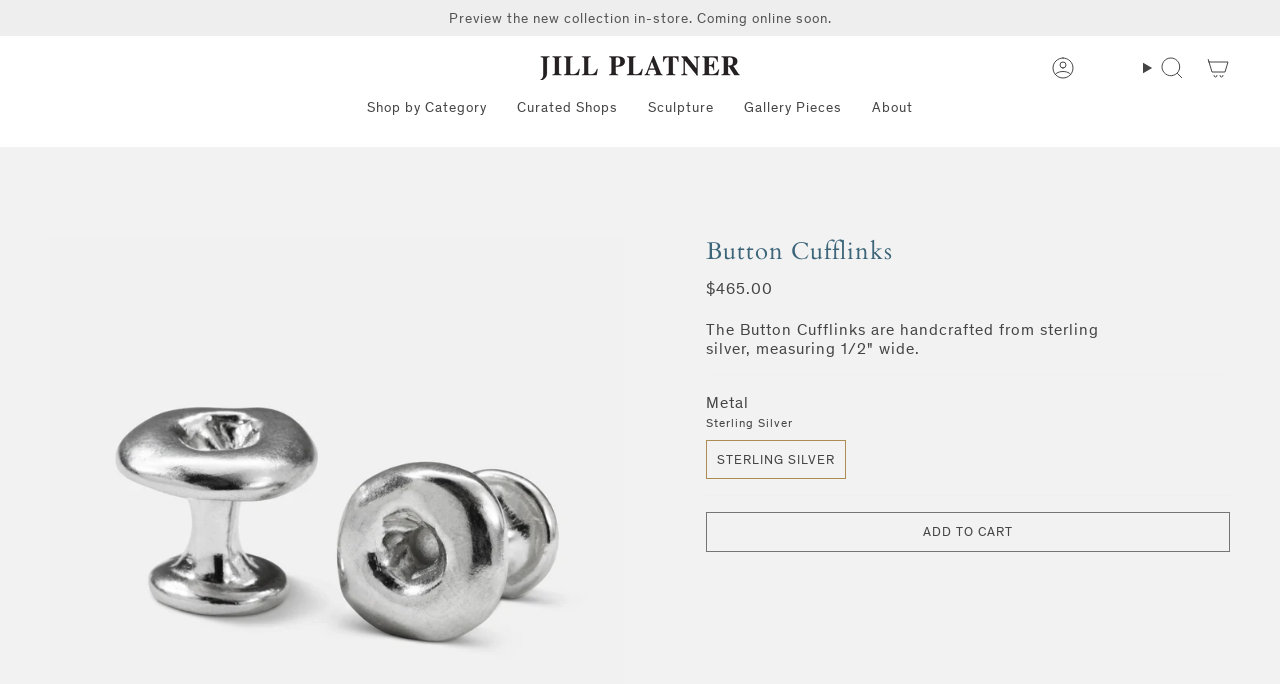

--- FILE ---
content_type: text/html; charset=utf-8
request_url: https://jillplatner.com/products/button-cufflinks?section_id=api-product-grid-item
body_size: 394
content:
<div id="shopify-section-api-product-grid-item" class="shopify-section">

<div data-api-content>
<div
  class="grid-item product-item product-item--centered product-item--outer-text "
  id="product-item--api-product-grid-item-8985854732"
  data-product-grid-item
  data-slide="||itemIndex||" data-slide-index="||itemIndex||"
>
  <div class="product-item__image" data-product-image>
    <a
      class="product-link"
      href="/products/button-cufflinks"
      aria-label="Button Cufflinks"
      data-product-link="/products/button-cufflinks"
    ><div class="product-item__bg" data-product-image-default>
          
<figure class="image-wrapper image-wrapper--cover lazy-image lazy-image--backfill is-loading" style="--aspect-ratio: 1;--aspect-ratio-mobile: 1;" data-aos="img-in"
  data-aos-delay="||itemAosDelay||"
  data-aos-duration="800"
  data-aos-anchor="#product-item--api-product-grid-item-8985854732"
  data-aos-easing="ease-out-quart"><img src="//jillplatner.com/cdn/shop/products/button_cufflink_accessories.jpg?crop=center&amp;height=2048&amp;v=1479701211&amp;width=2048" alt="" width="2048" height="2048" loading="lazy" srcset="//jillplatner.com/cdn/shop/products/button_cufflink_accessories.jpg?crop=center&amp;height=136&amp;v=1479701211&amp;width=136 136w, //jillplatner.com/cdn/shop/products/button_cufflink_accessories.jpg?crop=center&amp;height=160&amp;v=1479701211&amp;width=160 160w, //jillplatner.com/cdn/shop/products/button_cufflink_accessories.jpg?crop=center&amp;height=180&amp;v=1479701211&amp;width=180 180w, //jillplatner.com/cdn/shop/products/button_cufflink_accessories.jpg?crop=center&amp;height=220&amp;v=1479701211&amp;width=220 220w, //jillplatner.com/cdn/shop/products/button_cufflink_accessories.jpg?crop=center&amp;height=254&amp;v=1479701211&amp;width=254 254w, //jillplatner.com/cdn/shop/products/button_cufflink_accessories.jpg?crop=center&amp;height=284&amp;v=1479701211&amp;width=284 284w, //jillplatner.com/cdn/shop/products/button_cufflink_accessories.jpg?crop=center&amp;height=292&amp;v=1479701211&amp;width=292 292w, //jillplatner.com/cdn/shop/products/button_cufflink_accessories.jpg?crop=center&amp;height=320&amp;v=1479701211&amp;width=320 320w, //jillplatner.com/cdn/shop/products/button_cufflink_accessories.jpg?crop=center&amp;height=480&amp;v=1479701211&amp;width=480 480w, //jillplatner.com/cdn/shop/products/button_cufflink_accessories.jpg?crop=center&amp;height=528&amp;v=1479701211&amp;width=528 528w, //jillplatner.com/cdn/shop/products/button_cufflink_accessories.jpg?crop=center&amp;height=640&amp;v=1479701211&amp;width=640 640w, //jillplatner.com/cdn/shop/products/button_cufflink_accessories.jpg?crop=center&amp;height=720&amp;v=1479701211&amp;width=720 720w, //jillplatner.com/cdn/shop/products/button_cufflink_accessories.jpg?crop=center&amp;height=960&amp;v=1479701211&amp;width=960 960w, //jillplatner.com/cdn/shop/products/button_cufflink_accessories.jpg?crop=center&amp;height=1080&amp;v=1479701211&amp;width=1080 1080w, //jillplatner.com/cdn/shop/products/button_cufflink_accessories.jpg?crop=center&amp;height=1296&amp;v=1479701211&amp;width=1296 1296w, //jillplatner.com/cdn/shop/products/button_cufflink_accessories.jpg?crop=center&amp;height=1512&amp;v=1479701211&amp;width=1512 1512w, //jillplatner.com/cdn/shop/products/button_cufflink_accessories.jpg?crop=center&amp;height=1728&amp;v=1479701211&amp;width=1728 1728w, //jillplatner.com/cdn/shop/products/button_cufflink_accessories.jpg?crop=center&amp;height=1950&amp;v=1479701211&amp;width=1950 1950w, //jillplatner.com/cdn/shop/products/button_cufflink_accessories.jpg?v=1479701211&amp;width=2048 2048w" sizes="(min-width: 1400px) calc(100vw / 4 - 32px), (min-width: 750px) calc(100vw / 2 - 22px), (min-width: 480px) calc(100vw / 2 - 16px), calc(100vw / 1)" class=" is-loading ">
</figure>

&nbsp;</div></a>

    
  </div>

  <div class="product-information" data-product-information>
    <div class="product-item__info">
      <a
        class="product-link"
        href="/products/button-cufflinks"
        aria-label="Button Cufflinks"
        data-product-link="/products/button-cufflinks"
      ><p class="product-item__title">Button Cufflinks</p>

        <div class="product-item__price__holder">
            <div class="product-item__price" data-product-price>
              
<span class="price">
                
                  <span class="new-price">
                    
$465.00
</span>
                  
                
              </span>
              
            </div>
          
        </div>
      </a></div>
  </div>
</div></div></div>